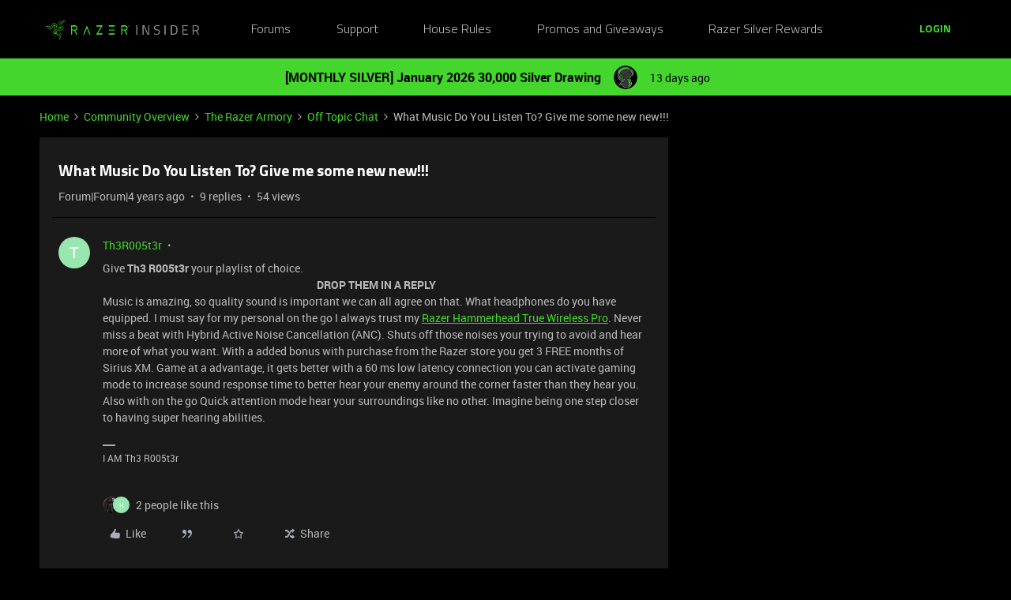

--- FILE ---
content_type: image/svg+xml
request_url: https://assets2.razerzone.com/images/phoenix/SM0014-tiktok-grey.svg
body_size: 625
content:
<svg xmlns="http://www.w3.org/2000/svg" viewBox="0 0 32 32">
  <defs>
    <style>
      .cls-1 {
        fill: #999999;
      }
    </style>
  </defs>
  <title>icon library pixel v02</title>
  <g id="Layer_2" data-name="Layer 2">
    <path class="cls-1" d="M16,30A14,14,0,1,1,30,16,14,14,0,0,1,16,30ZM16,3.06A12.94,12.94,0,1,0,29,16,13,13,0,0,0,16,3.06Z"/>
    <path class="cls-1" d="M22.53,11.54a3,3,0,0,1-3-3A.47.47,0,0,0,19,8h-2.5a.47.47,0,0,0-.46.47V18.75A1.78,1.78,0,1,1,14.3,17a.47.47,0,0,0,.46-.47V14a.47.47,0,0,0-.46-.46,5.21,5.21,0,1,0,5.21,5.21V14.22a6.43,6.43,0,0,0,3,.75A.47.47,0,0,0,23,14.5V12A.47.47,0,0,0,22.53,11.54ZM22.07,14a5.53,5.53,0,0,1-2.76-1,.47.47,0,0,0-.74.38v5.37a4.28,4.28,0,1,1-4.74-4.26v1.58A2.72,2.72,0,1,0,17,18.75V9H18.6a4,4,0,0,0,3.47,3.46Z"/>
  </g>
</svg>
